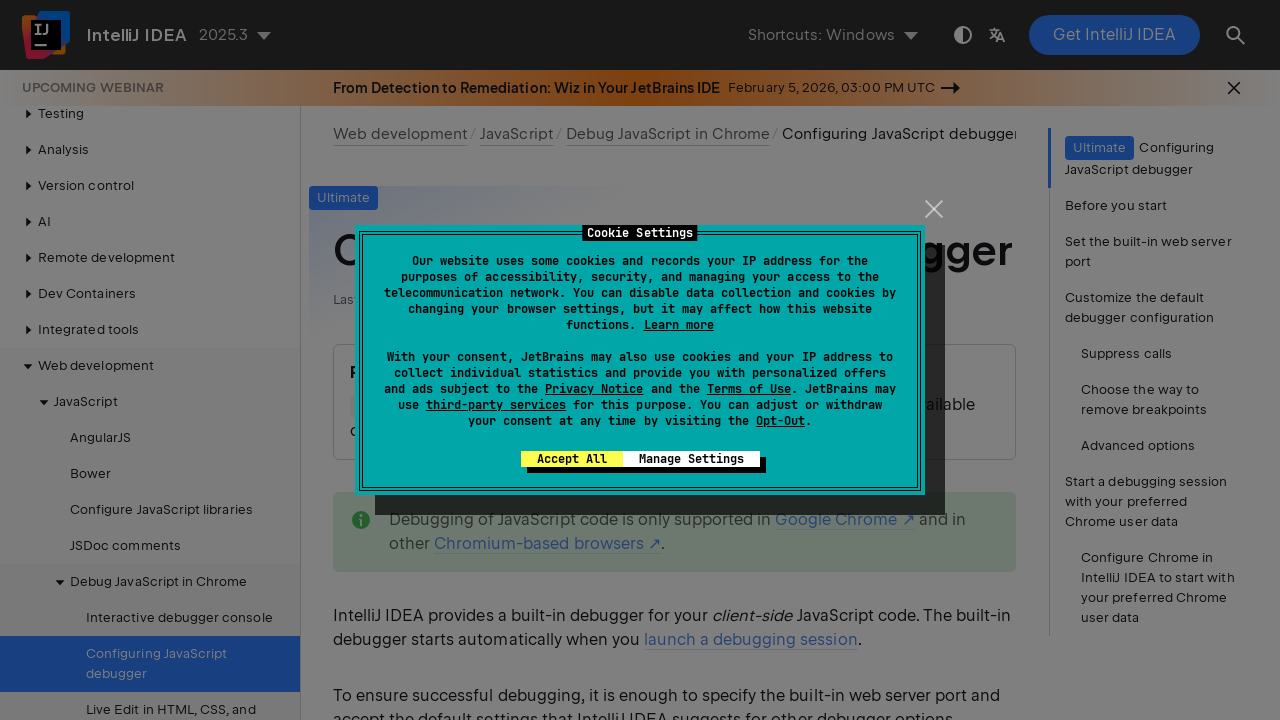

--- FILE ---
content_type: text/html
request_url: https://www.jetbrains.com/help/idea/configuring-javascript-debugger.html
body_size: 6295
content:
<!DOCTYPE html SYSTEM "about:legacy-compat">
<html lang="en-US" data-preset="contrast" data-primary-color="#307FFF" data-link-color="#4F86EA"><head><link rel="canonical" href="https://www.jetbrains.com/help/idea/configuring-javascript-debugger.html" data-react-helmet="true"/><meta charset="UTF-8"></meta><meta name="built-on" content="2026-01-21T12:00:12.971973128"><meta name="build-number" content="1927"><title>Configuring JavaScript debugger | IntelliJ&nbsp;IDEA Documentation</title><script type="application/json" id="virtual-toc-data">[{"id":"js_debugger_before_you_start","level":0,"title":"Before you start","anchor":"#js_debugger_before_you_start"},{"id":"port_conflict","level":0,"title":"Set the built-in web server port","anchor":"#port_conflict"},{"id":"js_debugger_advanced_settings","level":0,"title":"Customize the default debugger configuration","anchor":"#js_debugger_advanced_settings"},{"id":"js_debugger_optionally_suppress_calls","level":1,"title":"Suppress calls","anchor":"#js_debugger_optionally_suppress_calls"},{"id":"js_debugger_optionally_remove_breakpoints","level":1,"title":"Choose the way to remove breakpoints","anchor":"#js_debugger_optionally_remove_breakpoints"},{"id":"js_debugger_optionally_advanced_options","level":1,"title":"Advanced options","anchor":"#js_debugger_optionally_advanced_options"},{"id":"ws_js_debug_default_chrome_user_data","level":0,"title":"Start a debugging session with your preferred Chrome user data","anchor":"#ws_js_debug_default_chrome_user_data"},{"id":"ws_js_debug_default_user_data_configure_chrome","level":1,"title":"Configure Chrome in IntelliJ IDEA to start with your preferred Chrome user data","anchor":"#ws_js_debug_default_user_data_configure_chrome"}]</script><script type="application/json" id="topic-shortcuts">{"ShowSettings":{"Windows":{"keystrokes":[{"keys":["mod-Control","mod-Alt","char-S"]}],"platform":"PC"},"GNOME":{"keystrokes":[{"keys":["mod-Control","mod-Alt","char-S"]}],"platform":"PC"},"KDE":{"keystrokes":[{"keys":["mod-Control","mod-Alt","char-S"]}],"platform":"PC"},"XWin":{"keystrokes":[{"keys":["mod-Control","mod-Alt","char-S"]}],"platform":"PC"},"Emacs":{"keystrokes":[{"keys":["mod-Control","mod-Alt","char-S"]}],"platform":"PC"},"NetBeans":{"keystrokes":[{"keys":["mod-Control","mod-Alt","char-S"]}],"platform":"PC"},"Eclipse":{"keystrokes":[{"keys":["mod-Control","mod-Alt","char-S"]}],"platform":"PC"},"Sublime Text":{"keystrokes":[{"keys":["mod-Control","mod-Alt","char-S"]}],"platform":"PC"},"Visual Studio":{"keystrokes":[{"keys":["mod-Control","mod-Alt","char-S"]}],"platform":"PC"},"macOS":{"keystrokes":[{"keys":["mod-Command","char-,"]}],"platform":"MAC"},"macOS System Shortcuts":{"keystrokes":[{"keys":["mod-Command","char-,"]}],"platform":"MAC"},"IntelliJ IDEA Classic (macOS)":{"keystrokes":[{"keys":["mod-Command","char-,"]}],"platform":"MAC"},"Eclipse (macOS)":{"keystrokes":[{"keys":["mod-Command","char-,"]}],"platform":"MAC"},"Sublime Text (macOS)":{"keystrokes":[{"keys":["mod-Command","char-,"]}],"platform":"MAC"},"Visual Studio (macOS)":{"keystrokes":[{"keys":["mod-Command","char-,"]}],"platform":"MAC"}}}</script><link href="https://resources.jetbrains.com/writerside/apidoc/6.25/app.css" rel="stylesheet"><link rel="manifest" href="https://www.jetbrains.com/site.webmanifest"><meta name="msapplication-TileColor" content="#000000"><link rel="apple-touch-icon" sizes="180x180" href="https://jetbrains.com/apple-touch-icon.png"><link rel="icon" type="image/png" sizes="32x32" href="https://jetbrains.com/favicon-32x32.png"><link rel="icon" type="image/png" sizes="16x16" href="https://jetbrains.com/favicon-16x16.png"><meta name="msapplication-TileImage" content="https://resources.jetbrains.com/storage/ui/favicons/mstile-144x144.png"><meta name="msapplication-square70x70logo" content="https://resources.jetbrains.com/storage/ui/favicons/mstile-70x70.png"><meta name="msapplication-square150x150logo" content="https://resources.jetbrains.com/storage/ui/favicons/mstile-150x150.png"><meta name="msapplication-wide310x150logo" content="https://resources.jetbrains.com/storage/ui/favicons/mstile-310x150.png"><meta name="msapplication-square310x310logo" content="https://resources.jetbrains.com/storage/ui/favicons/mstile-310x310.png"><meta name="image" content="https://resources.jetbrains.com/storage/products/intellij-idea/img/meta/preview.png"><!-- Open Graph --><meta property="og:title" content="Configuring JavaScript debugger | IntelliJ&nbsp;IDEA"><meta property="og:description" content=""><meta property="og:image" content="https://resources.jetbrains.com/storage/products/intellij-idea/img/meta/preview.png"><meta property="og:site_name" content="IntelliJ&nbsp;IDEA Help"><meta property="og:type" content="website"><meta property="og:locale" content="en_US"><meta property="og:url" content="https://www.jetbrains.com/help/idea/configuring-javascript-debugger.html"><!-- End Open Graph --><!-- Twitter Card --><meta name="twitter:card" content="summary_large_image"><meta name="twitter:site" content="@IntelliJIDEA"><meta name="twitter:title" content="Configuring JavaScript debugger | IntelliJ&nbsp;IDEA"><meta name="twitter:description" content=""><meta name="twitter:creator" content="@IntelliJIDEA"><meta name="twitter:image:src" content="https://resources.jetbrains.com/storage/products/intellij-idea/img/meta/preview.png"><!-- End Twitter Card --><!-- Schema.org WebPage --><script type="application/ld+json">{
    "@context": "http://schema.org",
    "@type": "WebPage",
    "@id": "https://www.jetbrains.com/help/idea/configuring-javascript-debugger.html#webpage",
    "url": "https://www.jetbrains.com/help/idea/configuring-javascript-debugger.html",
    "name": "Configuring JavaScript debugger | IntelliJ IDEA",
    "description": "",
    "image": "https://resources.jetbrains.com/storage/products/intellij-idea/img/meta/preview.png",
    "inLanguage":"en-US"
}</script><!-- End Schema.org --><!-- Schema.org WebSite --><script type="application/ld+json">{
    "@type": "WebSite",
    "@id": "https://www.jetbrains.com/help/idea/#website",
    "url": "https://www.jetbrains.com/help/idea/",
    "name": "IntelliJ IDEA Help"
}</script><!-- End Schema.org --><script>
    (function (w, d, s, l, i) {
        w[l] = w[l] || [];
        w[l].push({ 'gtm.start': new Date().getTime(), event: 'gtm.js' });
        var f = d.getElementsByTagName(s)[0], j = d.createElement(s), dl = l != 'dataLayer' ? '&amp;l=' + l : '';
        j.async = true;
        j.src = '//www.googletagmanager.com/gtm.js?id=' + i + dl;
        f.parentNode.insertBefore(j, f);
    })(window, document, 'script', 'dataLayer', 'GTM-5P98');
</script>
<script src="https://resources.jetbrains.com/storage/help-app/v6/analytics.js"></script>
</head><body data-id="Configuring_JavaScript_Debugger" data-main-title="Configuring JavaScript debugger" data-article-props="{&quot;seeAlso&quot;:[{&quot;title&quot;:&quot;Procedures&quot;,&quot;links&quot;:[{&quot;url&quot;:&quot;debugging-code.html&quot;,&quot;text&quot;:&quot;Debug code&quot;},{&quot;url&quot;:&quot;debug-tool-window.html&quot;,&quot;text&quot;:&quot;Debug tool window&quot;}]},{&quot;title&quot;:&quot;Reference&quot;,&quot;links&quot;:[{&quot;url&quot;:&quot;run-debug-configuration-javascript-debug.html&quot;,&quot;text&quot;:&quot;Run/Debug Configuration: JavaScript Debug&quot;}]}],&quot;seeAlsoStyle&quot;:&quot;links&quot;}" data-template="article" data-breadcrumbs="web-development.topic|Web development///JavaScript-Specific_Guidelines.topic|JavaScript///Debugging_JavaScript_in_Chrome.topic|Debug JavaScript in Chrome"><div class="wrapper"><main class="panel _main"><header class="panel__header"><div class="container"><h3>IntelliJ&nbsp;IDEA 2025.3 Help</h3><div class="panel-trigger"></div></div></header><section class="panel__content"><div class="container"><article class="article" data-shortcut-switcher="inactive"><h1 data-toc="Configuring_JavaScript_Debugger" data-label-id="ultimate" id="Configuring_JavaScript_Debugger.topic">Configuring JavaScript debugger</h1><div class="micro-format" data-content="{&quot;microFormat&quot;:[&quot;<p id=\&quot;z9qdw7h_13\&quot;><span class=\&quot;control\&quot; id=\&quot;z9qdw7h_15\&quot;>Required plugins</span>:</p>&quot;,&quot;<p id=\&quot;z9qdw7h_14\&quot;><code class=\&quot;code\&quot; id=\&quot;z9qdw7h_16\&quot;>Javascript and TypeScript</code>, <code class=\&quot;code\&quot; id=\&quot;z9qdw7h_17\&quot;>JavaScript Debugger</code>:  The plugins are available only in IntelliJ&amp;nbsp;IDEA Ultimate, where they are enabled by default. </p>&quot;]}"></div><aside class="prompt" data-type="note" data-title="" id="z9qdw7h_5"><p id="z9qdw7h_19">Debugging of JavaScript code is only supported in <a href="http://www.google.com/chrome/" id="z9qdw7h_145" data-external="true" rel="noopener noreferrer" target="_blank">Google Chrome</a> and in other <a href="https://www.chromium.org/" id="z9qdw7h_146" data-external="true" rel="noopener noreferrer" target="_blank">Chromium-based browsers</a>. </p></aside><p id="z9qdw7h_6">IntelliJ&nbsp;IDEA provides a built-in debugger for your <span class="emphasis" id="z9qdw7h_148">client-side</span> JavaScript code.  The built-in debugger starts automatically when you <a href="debugging-javascript-in-chrome.html#debugging_js_on_built_in_server" id="z9qdw7h_23">launch a debugging session</a>.</p><p id="z9qdw7h_7">To ensure successful debugging, it is enough to specify the built-in web server port and accept the default settings that IntelliJ&nbsp;IDEA suggests for other debugger options.</p><section class="procedure-steps"><h3 id="js_debugger_before_you_start" data-toc="js_debugger_before_you_start">Before you start</h3><ol class="list _decimal"><li class="list__item" id="z9qdw7h_24"><p id="z9qdw7h_27"> Make sure the <span class="emphasis" id="z9qdw7h_154">JavaScript and TypeScript</span> bundled plugin is enabled in the settings. Press <kbd id="z9qdw7h_160" data-key="ShowSettings">Ctrl+Alt+S</kbd> to open settings and then select <span class="menupath" id="z9qdw7h_161">Plugins</span>.  Click the <span class="control" id="z9qdw7h_156">Installed</span> tab. In the search field, type <span class="emphasis" id="z9qdw7h_157">JavaScript and TypeScript</span>. For more information about plugins, refer to <a href="managing-plugins.html" id="z9qdw7h_158">Managing plugins</a>. </p></li><li class="list__item" id="z9qdw7h_25"><p id="z9qdw7h_33"> Make sure the <span class="emphasis" id="z9qdw7h_168">JavaScript Debugger</span> bundled plugin is enabled in the settings. Press <kbd id="z9qdw7h_174" data-key="ShowSettings">Ctrl+Alt+S</kbd> to open settings and then select <span class="menupath" id="z9qdw7h_175">Plugins</span>.  Click the <span class="control" id="z9qdw7h_170">Installed</span> tab. In the search field, type <span class="emphasis" id="z9qdw7h_171">JavaScript Debugger</span>. For more information about plugins, refer to <a href="managing-plugins.html" id="z9qdw7h_172">Managing plugins</a>. </p></li></ol><figure id="z9qdw7h_26"><img alt="Bundled plugins: JavaScript and TypeScript, JavaScript Debugger" src="https://resources.jetbrains.com/help/img/idea/2025.3/js_debugger_before_you_start_plugins.png" class="article__bordered-element--rounded" title="Bundled plugins: JavaScript and TypeScript, JavaScript Debugger" data-dark-src="https://resources.jetbrains.com/help/img/idea/2025.3/js_debugger_before_you_start_plugins_dark.png" width="706" height="534"></figure></section><section class="procedure-steps"><h3 id="port_conflict" data-toc="port_conflict">Set the built-in web server port</h3><p id="z9qdw7h_39">IntelliJ&nbsp;IDEA has a built-in web server that can be used to debug your application in a web browser or preview your code in the IntelliJ&nbsp;IDEA built-in browser. This server is always running and does not require any manual configuration.  Learn more from <a href="debugging-javascript-in-chrome.html#debugging_js_on_built_in_server" id="z9qdw7h_44">Debug an application that is running on the built-in server</a>.</p><ol class="list _decimal"><li class="list__item" id="z9qdw7h_178"><p>Press <kbd id="z9qdw7h_183" data-key="ShowSettings">Ctrl+Alt+S</kbd> to open settings and then select <span class="menupath" id="z9qdw7h_184">Tools | Web Browsers and Preview</span>.</p></li><li class="list__item" id="port_conflict_set_port"><p id="z9qdw7h_46">In the <span class="control" id="z9qdw7h_48">Built-in server</span> area, specify the port where the built-in web server runs. By default, this port is set to the default IntelliJ&nbsp;IDEA port <span class="filepath" id="z9qdw7h_49">63342</span> through which IntelliJ&nbsp;IDEA accepts connections from services. You can set the port number to any other value starting from 1024.</p><figure id="z9qdw7h_47"><img alt="Built-in server port" src="https://resources.jetbrains.com/help/img/idea/2025.3/ij_js_debugger_built_in_server_port.png" class="article__bordered-element" title="Built-in server port" data-dark-src="https://resources.jetbrains.com/help/img/idea/2025.3/ij_js_debugger_built_in_server_port_dark.png" width="600" height="735"></figure></li></ol></section><section class="chapter"><h2 id="js_debugger_advanced_settings" data-toc="js_debugger_advanced_settings">Customize the default debugger configuration</h2><section class="procedure-steps"><h3 id="js_debugger_optionally_suppress_calls" data-toc="js_debugger_optionally_suppress_calls">Suppress calls</h3><ol class="list _decimal"><li class="list__item" id="z9qdw7h_53"><p id="z9qdw7h_55">Open settings by pressing <kbd id="z9qdw7h_186" data-key="ShowSettings">Ctrl+Alt+S</kbd> and navigate to <span class="menupath" id="z9qdw7h_187">Build, Execution, Deployment | Debugger</span>. </p></li><li class="list__item" id="z9qdw7h_54"><p id="z9qdw7h_58">Suppress calls to the files on the built-in server from other computers or from outside IntelliJ&nbsp;IDEA by clearing the <span class="control" id="z9qdw7h_60">Can accept external connections</span> or the <span class="control" id="z9qdw7h_61">Allow unsigned requests</span> checkbox respectively.</p><figure id="z9qdw7h_59"><img alt="Suppress external calls" src="https://resources.jetbrains.com/help/img/idea/2025.3/ij_js_debugger_suppress_external_calls.png" class="article__bordered-element" title="Suppress external calls" data-dark-src="https://resources.jetbrains.com/help/img/idea/2025.3/ij_js_debugger_suppress_external_calls_dark.png" width="600" height="735"></figure></li></ol></section><section class="procedure-steps"><h3 id="js_debugger_optionally_remove_breakpoints" data-toc="js_debugger_optionally_remove_breakpoints">Choose the way to remove breakpoints</h3><p id="z9qdw7h_64">By default, you can toggle breakpoints by clicking the left mouse button. To change this behavior:</p><ol class="list _decimal"><li class="list__item" id="z9qdw7h_65"><p id="z9qdw7h_67">Open settings by pressing <kbd id="z9qdw7h_189" data-key="ShowSettings">Ctrl+Alt+S</kbd> and navigate to <span class="menupath" id="z9qdw7h_190">Build, Execution, Deployment | Debugger</span>. </p></li><li class="list__item" id="z9qdw7h_66"><p id="z9qdw7h_70">In the <span class="control" id="z9qdw7h_72">Remove breakpoint</span> area, select the appropriate option.</p><figure id="z9qdw7h_71"><img alt="Remove breakpoints" src="https://resources.jetbrains.com/help/img/idea/2025.3/ij_js_debugger_remove_breakpoints.png" class="article__bordered-element" title="Remove breakpoints" data-dark-src="https://resources.jetbrains.com/help/img/idea/2025.3/ij_js_debugger_remove_breakpoints_dark.png" width="600" height="735"></figure></li></ol></section><section class="procedure-steps"><h3 id="js_debugger_optionally_advanced_options" data-toc="js_debugger_optionally_advanced_options">Advanced options</h3><ul class="list _bullet"><li class="list__item" id="inline_debugging_and_tooltips"><p id="z9qdw7h_75">Open settings by pressing <kbd id="z9qdw7h_192" data-key="ShowSettings">Ctrl+Alt+S</kbd> and navigate to <span class="menupath" id="z9qdw7h_193">Build, Execution, Deployment | Debugger | Data Views</span>. </p><p id="z9qdw7h_76">Enable or disable  <a href="examining-suspended-program.html#inline-view" id="z9qdw7h_80">Inline Debugging</a>, specify when you want to see tooltips with object values and <a href="examining-suspended-program.html#evaluating-expressions" id="z9qdw7h_81">expressions evaluation results</a>, and so on.</p><figure id="z9qdw7h_77"><img alt="JavaScript debugger: Data views" src="https://resources.jetbrains.com/help/img/idea/2025.3/js_debugger_data_views.png" class="article__bordered-element" title="JavaScript debugger: Data views" data-dark-src="https://resources.jetbrains.com/help/img/idea/2025.3/js_debugger_data_views_dark.png" width="600" height="400"></figure></li><li class="list__item" id="show_properties_in_object_node"><p id="z9qdw7h_82">Open settings by pressing <kbd id="z9qdw7h_195" data-key="ShowSettings">Ctrl+Alt+S</kbd> and navigate to <span class="menupath" id="z9qdw7h_196">Build, Execution, Deployment | Debugger | Data Views | JavaScript</span>. </p><p id="z9qdw7h_83">Specify whether you want object properties to be shown in object nodes. If so, specify the properties. Use <img src="https://resources.jetbrains.com/help/img/idea/2025.3/app.expui.general.add.svg" class="inline-icon-" data-dark-src="https://resources.jetbrains.com/help/img/idea/2025.3/app.expui.general.add_dark.svg" id="z9qdw7h_87" title="" alt="" width="16" height="16"> and <img src="https://resources.jetbrains.com/help/img/idea/2025.3/app.expui.general.remove.svg" class="inline-icon-" data-dark-src="https://resources.jetbrains.com/help/img/idea/2025.3/app.expui.general.remove_dark.svg" id="z9qdw7h_88" title="" alt="" width="16" height="16"> to manage the list of properties.</p><figure id="z9qdw7h_84"><img alt="Properties to show on object nodes" src="https://resources.jetbrains.com/help/img/idea/2025.3/js_debugger_object_node.png" class="article__bordered-element" title="Properties to show on object nodes" data-dark-src="https://resources.jetbrains.com/help/img/idea/2025.3/js_debugger_object_node_dark.png" width="600" height="440"></figure></li></ul></section></section><section class="chapter"><h2 id="ws_js_debug_default_chrome_user_data" data-toc="ws_js_debug_default_chrome_user_data">Start a debugging session with your preferred Chrome user data</h2><p id="z9qdw7h_89">You may notice that your debugging session starts in a new window with a custom <a href="https://chromium.googlesource.com/chromium/src/+/master/docs/user_data_dir.md" id="z9qdw7h_94" data-external="true" rel="noopener noreferrer" target="_blank">Chrome user data</a> instead of your own, habitual, one. As a result, the window looks unusual, for example, your bookmarks, the browser history, and the extensions are missing, which altogether breaks your development experience. That happens because IntelliJ&nbsp;IDEA uses the <a href="https://nodejs.org/api/debugger.html#debugger_v8_inspector_integration_for_node_js" id="z9qdw7h_95" data-external="true" rel="noopener noreferrer" target="_blank">Chrome Debugging Protocol</a> and runs Chrome with the <code class="code" id="z9qdw7h_96">--remote-debugging-port</code> option. However, if Chrome is already started, a debugging port can't be opened for any new or existing Chrome instance that has the same user data directory. Therefore, IntelliJ&nbsp;IDEA always starts a debugging session in a new window with a custom user data directory.</p><p id="z9qdw7h_90">To open a new Chrome instance with your familiar look-and-feel, configure Chrome in IntelliJ&nbsp;IDEA to start with your user data directory.</p><aside class="prompt" data-type="note" data-title="" id="z9qdw7h_91"><p id="z9qdw7h_97">In this case, before starting a debugging session, always make sure that Chrome is not already running with your user data directory. Otherwise, Chrome opens a new tab in the existing process with your user data directory, and, as a result, IntelliJ&nbsp;IDEA debugger fails to connect to the application and the debugging session does not start.</p></aside><figure data-theme="light" id="z9qdw7h_92" width="706"><img alt="Custom Chrome user data" src="https://resources.jetbrains.com/help/img/idea/2025.3/js_debugger_custom_chrome_user_data.png" class="js-gif article__bordered-element" data-gif-src="https://resources.jetbrains.com/help/img/idea/2025.3/js_debugger_custom_chrome_user_data.animated.gif" width="706" data-dark-src="https://resources.jetbrains.com/help/img/idea/2025.3/js_debugger_custom_chrome_user_data_dark.png" data-dark-gif-src="https://resources.jetbrains.com/help/img/idea/2025.3/js_debugger_custom_chrome_user_data_dark.animated.gif" style="width: 706px;"></figure><section class="procedure-steps"><h3 id="ws_js_debug_default_user_data_configure_chrome" data-toc="ws_js_debug_default_user_data_configure_chrome">Configure Chrome in IntelliJ&nbsp;IDEA to start with your preferred Chrome user data</h3><ol class="list _decimal"><li class="list__item" id="z9qdw7h_98"><p id="ws_js_debug_save_user_data_in_custom_location">Save your preferred <a href="https://chromium.googlesource.com/chromium/src/+/master/docs/user_data_dir.md" id="z9qdw7h_106" data-external="true" rel="noopener noreferrer" target="_blank">Chrome user data</a> on your computer in a <b id="z9qdw7h_107"><em id="z9qdw7h_108">separate custom directory different from the <a href="https://chromium.googlesource.com/chromium/src/+/main/docs/user_data_dir.md#Default-Location" id="z9qdw7h_109" data-external="true" rel="noopener noreferrer" target="_blank">Chrome default user data directory</a></em></b>.</p><p id="z9qdw7h_105">You need to save your preferred user data in a separate custom directory because Chrome 136 and later does not support debugging in the default user directory. Learn more from the <a href="https://developer.chrome.com/blog/remote-debugging-port" id="z9qdw7h_110" data-external="true" rel="noopener noreferrer" target="_blank">Chrome official website</a>.</p></li><li class="list__item" id="z9qdw7h_198"><p>Press <kbd id="z9qdw7h_201" data-key="ShowSettings">Ctrl+Alt+S</kbd> to open settings and then select <span class="menupath" id="z9qdw7h_202">Tools | Web Browsers and Preview</span>.</p></li><li class="list__item" id="z9qdw7h_100"><p id="z9qdw7h_112">To create a new Chrome configuration, click <img src="https://resources.jetbrains.com/help/img/idea/2025.3/app.expui.general.add.svg" class="inline-icon-" data-dark-src="https://resources.jetbrains.com/help/img/idea/2025.3/app.expui.general.add_dark.svg" id="z9qdw7h_113" title="Add" alt="Add" width="16" height="16">. A new item appears in the list. In the <span class="control" id="z9qdw7h_114">Path</span> field, specify the path to the Chrome installation folder.</p></li><li class="list__item" id="z9qdw7h_101"><p id="z9qdw7h_115">Select the new configuration and click the <span class="control" id="z9qdw7h_116">Edit</span> button (<img src="https://resources.jetbrains.com/help/img/idea/2025.3/app.expui.general.edit.svg" class="inline-icon-" data-dark-src="https://resources.jetbrains.com/help/img/idea/2025.3/app.expui.general.edit_dark.svg" id="z9qdw7h_117" title="Edit" alt="Edit" width="16" height="16">).</p></li><li class="list__item" id="z9qdw7h_102"><p id="z9qdw7h_119">In the <span class="control" id="z9qdw7h_123">Chrome Settings</span> dialog, select the <span class="control" id="z9qdw7h_124">Use custom user data directory</span> checkbox and specify the path to the custom directory with your preferred user data.</p><p id="z9qdw7h_120">If you have several <a href="https://support.google.com/chrome/answer/2364824" id="z9qdw7h_127" data-external="true" rel="noopener noreferrer" target="_blank">user data profiles</a>, each of them is stored in a separate subdirectory. To use a profile, specify it in the <span class="control" id="z9qdw7h_128">Command line options</span> field as follows:</p><div class="code-block" data-lang="bash">
                    --profile-directory="&lt;profile_to_use&gt;"
                </div><figure id="z9qdw7h_122"><img alt="Specify a custom profile subdirectory" src="https://resources.jetbrains.com/help/img/idea/2025.3/js_debugger_custom_chrome_user_data_specify_profile_subdirectory.png" class="article__bordered-element" title="Specify a custom profile subdirectory" data-dark-src="https://resources.jetbrains.com/help/img/idea/2025.3/js_debugger_custom_chrome_user_data_specify_profile_subdirectory_dark.png" width="600" height="558"></figure></li><li class="list__item" id="ws_js_debug_chrome_user_data_default_browser"><p id="z9qdw7h_129">Mark your Chrome browser configuration <span class="emphasis" id="z9qdw7h_131">default</span> as described in <a href="configuring-third-party-tools.html#web-browsers" id="z9qdw7h_132">Web Browsers</a>. Do not forget to select the necessary browser from the <span class="control" id="z9qdw7h_133">Browser</span> list when <a href="debugging-javascript-in-chrome.html#create_js_debug_configuration" id="z9qdw7h_134">creating a run/debug configuration</a>.</p><aside class="prompt" data-type="tip" data-title="" id="z9qdw7h_130"><p id="z9qdw7h_135">Alternatively, always choose this Chrome browser configuration from the <span class="control" id="z9qdw7h_136">Browser</span> list.</p></aside></li></ol></section></section><div class="last-modified">03 September 2025</div><div data-feedback-placeholder="true"></div><div class="navigation-links _bottom"><a href="interactive-debugger-console.html" class="navigation-links__prev">Interactive debugger console</a><a href="live-editing.html" class="navigation-links__next">Live Edit in HTML, CSS, and JavaScript</a></div></article><div id="disqus_thread"></div></div></section></main></div><script src="https://resources.jetbrains.com/writerside/apidoc/6.25/app.js"></script></body></html>

--- FILE ---
content_type: image/svg+xml
request_url: https://resources.jetbrains.com/help/img/idea/2025.3/app.expui.general.add.svg
body_size: 397
content:
<!-- Copyright 2000-2023 JetBrains s.r.o. and contributors. Use of this source code is governed by the Apache 2.0 license. -->
<svg width="16" height="16" viewBox="0 0 16 16" fill="none" xmlns="http://www.w3.org/2000/svg">
<path fill-rule="evenodd" clip-rule="evenodd" d="M7.5 1C7.77614 1 8 1.22386 8 1.5V7H13.5C13.7761 7 14 7.22386 14 7.5C14 7.77614 13.7761 8 13.5 8H8V13.5C8 13.7761 7.77614 14 7.5 14C7.22386 14 7 13.7761 7 13.5V8H1.5C1.22386 8 1 7.77614 1 7.5C1 7.22386 1.22386 7 1.5 7H7V1.5C7 1.22386 7.22386 1 7.5 1Z" fill="#6C707E" />
</svg>
